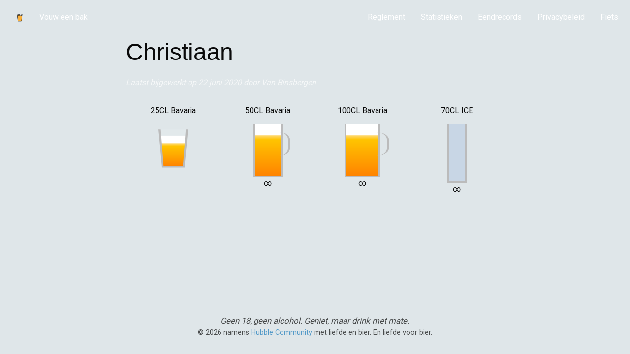

--- FILE ---
content_type: text/html; charset=UTF-8
request_url: https://vouweenbak.nl/tijd/christiaan/
body_size: 28311
content:

<!doctype html>

  <html class="no-js"  lang="nl-NL">

	<head>
		<meta charset="utf-8">
		
		<!-- Force IE to use the latest rendering engine available -->
		<meta http-equiv="X-UA-Compatible" content="IE=edge">

		<!-- Mobile Meta -->
		<meta name="viewport" content="width=device-width, initial-scale=1.0">
		<meta class="foundation-mq">
		
		<!-- If Site Icon isn't set in customizer -->
		
		<link rel="pingback" href="https://vouweenbak.nl/xmlrpc.php">
		<link href="https://fonts.googleapis.com/css2?family=Roboto:wght@100;300;400;500;700;900&display=swap" rel="stylesheet">
		<link href="https://fonts.googleapis.com/css2?family=Sriracha:wght@100;300;400;500;700;900&display=swap" rel="stylesheet">
		<title>Christiaan &#8211; Vouw een bak</title>
<meta name='robots' content='max-image-preview:large' />
<link rel="alternate" type="application/rss+xml" title="Vouw een bak &raquo; feed" href="https://vouweenbak.nl/feed/" />
<link rel="alternate" type="application/rss+xml" title="Vouw een bak &raquo; reacties feed" href="https://vouweenbak.nl/comments/feed/" />
<link rel="alternate" title="oEmbed (JSON)" type="application/json+oembed" href="https://vouweenbak.nl/wp-json/oembed/1.0/embed?url=https%3A%2F%2Fvouweenbak.nl%2Ftijd%2Fchristiaan%2F" />
<link rel="alternate" title="oEmbed (XML)" type="text/xml+oembed" href="https://vouweenbak.nl/wp-json/oembed/1.0/embed?url=https%3A%2F%2Fvouweenbak.nl%2Ftijd%2Fchristiaan%2F&#038;format=xml" />
<style id='wp-img-auto-sizes-contain-inline-css' type='text/css'>
img:is([sizes=auto i],[sizes^="auto," i]){contain-intrinsic-size:3000px 1500px}
/*# sourceURL=wp-img-auto-sizes-contain-inline-css */
</style>
<style id='wp-emoji-styles-inline-css' type='text/css'>

	img.wp-smiley, img.emoji {
		display: inline !important;
		border: none !important;
		box-shadow: none !important;
		height: 1em !important;
		width: 1em !important;
		margin: 0 0.07em !important;
		vertical-align: -0.1em !important;
		background: none !important;
		padding: 0 !important;
	}
/*# sourceURL=wp-emoji-styles-inline-css */
</style>
<style id='wp-block-library-inline-css' type='text/css'>
:root{--wp-block-synced-color:#7a00df;--wp-block-synced-color--rgb:122,0,223;--wp-bound-block-color:var(--wp-block-synced-color);--wp-editor-canvas-background:#ddd;--wp-admin-theme-color:#007cba;--wp-admin-theme-color--rgb:0,124,186;--wp-admin-theme-color-darker-10:#006ba1;--wp-admin-theme-color-darker-10--rgb:0,107,160.5;--wp-admin-theme-color-darker-20:#005a87;--wp-admin-theme-color-darker-20--rgb:0,90,135;--wp-admin-border-width-focus:2px}@media (min-resolution:192dpi){:root{--wp-admin-border-width-focus:1.5px}}.wp-element-button{cursor:pointer}:root .has-very-light-gray-background-color{background-color:#eee}:root .has-very-dark-gray-background-color{background-color:#313131}:root .has-very-light-gray-color{color:#eee}:root .has-very-dark-gray-color{color:#313131}:root .has-vivid-green-cyan-to-vivid-cyan-blue-gradient-background{background:linear-gradient(135deg,#00d084,#0693e3)}:root .has-purple-crush-gradient-background{background:linear-gradient(135deg,#34e2e4,#4721fb 50%,#ab1dfe)}:root .has-hazy-dawn-gradient-background{background:linear-gradient(135deg,#faaca8,#dad0ec)}:root .has-subdued-olive-gradient-background{background:linear-gradient(135deg,#fafae1,#67a671)}:root .has-atomic-cream-gradient-background{background:linear-gradient(135deg,#fdd79a,#004a59)}:root .has-nightshade-gradient-background{background:linear-gradient(135deg,#330968,#31cdcf)}:root .has-midnight-gradient-background{background:linear-gradient(135deg,#020381,#2874fc)}:root{--wp--preset--font-size--normal:16px;--wp--preset--font-size--huge:42px}.has-regular-font-size{font-size:1em}.has-larger-font-size{font-size:2.625em}.has-normal-font-size{font-size:var(--wp--preset--font-size--normal)}.has-huge-font-size{font-size:var(--wp--preset--font-size--huge)}.has-text-align-center{text-align:center}.has-text-align-left{text-align:left}.has-text-align-right{text-align:right}.has-fit-text{white-space:nowrap!important}#end-resizable-editor-section{display:none}.aligncenter{clear:both}.items-justified-left{justify-content:flex-start}.items-justified-center{justify-content:center}.items-justified-right{justify-content:flex-end}.items-justified-space-between{justify-content:space-between}.screen-reader-text{border:0;clip-path:inset(50%);height:1px;margin:-1px;overflow:hidden;padding:0;position:absolute;width:1px;word-wrap:normal!important}.screen-reader-text:focus{background-color:#ddd;clip-path:none;color:#444;display:block;font-size:1em;height:auto;left:5px;line-height:normal;padding:15px 23px 14px;text-decoration:none;top:5px;width:auto;z-index:100000}html :where(.has-border-color){border-style:solid}html :where([style*=border-top-color]){border-top-style:solid}html :where([style*=border-right-color]){border-right-style:solid}html :where([style*=border-bottom-color]){border-bottom-style:solid}html :where([style*=border-left-color]){border-left-style:solid}html :where([style*=border-width]){border-style:solid}html :where([style*=border-top-width]){border-top-style:solid}html :where([style*=border-right-width]){border-right-style:solid}html :where([style*=border-bottom-width]){border-bottom-style:solid}html :where([style*=border-left-width]){border-left-style:solid}html :where(img[class*=wp-image-]){height:auto;max-width:100%}:where(figure){margin:0 0 1em}html :where(.is-position-sticky){--wp-admin--admin-bar--position-offset:var(--wp-admin--admin-bar--height,0px)}@media screen and (max-width:600px){html :where(.is-position-sticky){--wp-admin--admin-bar--position-offset:0px}}

/*# sourceURL=wp-block-library-inline-css */
</style><style id='global-styles-inline-css' type='text/css'>
:root{--wp--preset--aspect-ratio--square: 1;--wp--preset--aspect-ratio--4-3: 4/3;--wp--preset--aspect-ratio--3-4: 3/4;--wp--preset--aspect-ratio--3-2: 3/2;--wp--preset--aspect-ratio--2-3: 2/3;--wp--preset--aspect-ratio--16-9: 16/9;--wp--preset--aspect-ratio--9-16: 9/16;--wp--preset--color--black: #000000;--wp--preset--color--cyan-bluish-gray: #abb8c3;--wp--preset--color--white: #ffffff;--wp--preset--color--pale-pink: #f78da7;--wp--preset--color--vivid-red: #cf2e2e;--wp--preset--color--luminous-vivid-orange: #ff6900;--wp--preset--color--luminous-vivid-amber: #fcb900;--wp--preset--color--light-green-cyan: #7bdcb5;--wp--preset--color--vivid-green-cyan: #00d084;--wp--preset--color--pale-cyan-blue: #8ed1fc;--wp--preset--color--vivid-cyan-blue: #0693e3;--wp--preset--color--vivid-purple: #9b51e0;--wp--preset--gradient--vivid-cyan-blue-to-vivid-purple: linear-gradient(135deg,rgb(6,147,227) 0%,rgb(155,81,224) 100%);--wp--preset--gradient--light-green-cyan-to-vivid-green-cyan: linear-gradient(135deg,rgb(122,220,180) 0%,rgb(0,208,130) 100%);--wp--preset--gradient--luminous-vivid-amber-to-luminous-vivid-orange: linear-gradient(135deg,rgb(252,185,0) 0%,rgb(255,105,0) 100%);--wp--preset--gradient--luminous-vivid-orange-to-vivid-red: linear-gradient(135deg,rgb(255,105,0) 0%,rgb(207,46,46) 100%);--wp--preset--gradient--very-light-gray-to-cyan-bluish-gray: linear-gradient(135deg,rgb(238,238,238) 0%,rgb(169,184,195) 100%);--wp--preset--gradient--cool-to-warm-spectrum: linear-gradient(135deg,rgb(74,234,220) 0%,rgb(151,120,209) 20%,rgb(207,42,186) 40%,rgb(238,44,130) 60%,rgb(251,105,98) 80%,rgb(254,248,76) 100%);--wp--preset--gradient--blush-light-purple: linear-gradient(135deg,rgb(255,206,236) 0%,rgb(152,150,240) 100%);--wp--preset--gradient--blush-bordeaux: linear-gradient(135deg,rgb(254,205,165) 0%,rgb(254,45,45) 50%,rgb(107,0,62) 100%);--wp--preset--gradient--luminous-dusk: linear-gradient(135deg,rgb(255,203,112) 0%,rgb(199,81,192) 50%,rgb(65,88,208) 100%);--wp--preset--gradient--pale-ocean: linear-gradient(135deg,rgb(255,245,203) 0%,rgb(182,227,212) 50%,rgb(51,167,181) 100%);--wp--preset--gradient--electric-grass: linear-gradient(135deg,rgb(202,248,128) 0%,rgb(113,206,126) 100%);--wp--preset--gradient--midnight: linear-gradient(135deg,rgb(2,3,129) 0%,rgb(40,116,252) 100%);--wp--preset--font-size--small: 13px;--wp--preset--font-size--medium: 20px;--wp--preset--font-size--large: 36px;--wp--preset--font-size--x-large: 42px;--wp--preset--spacing--20: 0.44rem;--wp--preset--spacing--30: 0.67rem;--wp--preset--spacing--40: 1rem;--wp--preset--spacing--50: 1.5rem;--wp--preset--spacing--60: 2.25rem;--wp--preset--spacing--70: 3.38rem;--wp--preset--spacing--80: 5.06rem;--wp--preset--shadow--natural: 6px 6px 9px rgba(0, 0, 0, 0.2);--wp--preset--shadow--deep: 12px 12px 50px rgba(0, 0, 0, 0.4);--wp--preset--shadow--sharp: 6px 6px 0px rgba(0, 0, 0, 0.2);--wp--preset--shadow--outlined: 6px 6px 0px -3px rgb(255, 255, 255), 6px 6px rgb(0, 0, 0);--wp--preset--shadow--crisp: 6px 6px 0px rgb(0, 0, 0);}:where(.is-layout-flex){gap: 0.5em;}:where(.is-layout-grid){gap: 0.5em;}body .is-layout-flex{display: flex;}.is-layout-flex{flex-wrap: wrap;align-items: center;}.is-layout-flex > :is(*, div){margin: 0;}body .is-layout-grid{display: grid;}.is-layout-grid > :is(*, div){margin: 0;}:where(.wp-block-columns.is-layout-flex){gap: 2em;}:where(.wp-block-columns.is-layout-grid){gap: 2em;}:where(.wp-block-post-template.is-layout-flex){gap: 1.25em;}:where(.wp-block-post-template.is-layout-grid){gap: 1.25em;}.has-black-color{color: var(--wp--preset--color--black) !important;}.has-cyan-bluish-gray-color{color: var(--wp--preset--color--cyan-bluish-gray) !important;}.has-white-color{color: var(--wp--preset--color--white) !important;}.has-pale-pink-color{color: var(--wp--preset--color--pale-pink) !important;}.has-vivid-red-color{color: var(--wp--preset--color--vivid-red) !important;}.has-luminous-vivid-orange-color{color: var(--wp--preset--color--luminous-vivid-orange) !important;}.has-luminous-vivid-amber-color{color: var(--wp--preset--color--luminous-vivid-amber) !important;}.has-light-green-cyan-color{color: var(--wp--preset--color--light-green-cyan) !important;}.has-vivid-green-cyan-color{color: var(--wp--preset--color--vivid-green-cyan) !important;}.has-pale-cyan-blue-color{color: var(--wp--preset--color--pale-cyan-blue) !important;}.has-vivid-cyan-blue-color{color: var(--wp--preset--color--vivid-cyan-blue) !important;}.has-vivid-purple-color{color: var(--wp--preset--color--vivid-purple) !important;}.has-black-background-color{background-color: var(--wp--preset--color--black) !important;}.has-cyan-bluish-gray-background-color{background-color: var(--wp--preset--color--cyan-bluish-gray) !important;}.has-white-background-color{background-color: var(--wp--preset--color--white) !important;}.has-pale-pink-background-color{background-color: var(--wp--preset--color--pale-pink) !important;}.has-vivid-red-background-color{background-color: var(--wp--preset--color--vivid-red) !important;}.has-luminous-vivid-orange-background-color{background-color: var(--wp--preset--color--luminous-vivid-orange) !important;}.has-luminous-vivid-amber-background-color{background-color: var(--wp--preset--color--luminous-vivid-amber) !important;}.has-light-green-cyan-background-color{background-color: var(--wp--preset--color--light-green-cyan) !important;}.has-vivid-green-cyan-background-color{background-color: var(--wp--preset--color--vivid-green-cyan) !important;}.has-pale-cyan-blue-background-color{background-color: var(--wp--preset--color--pale-cyan-blue) !important;}.has-vivid-cyan-blue-background-color{background-color: var(--wp--preset--color--vivid-cyan-blue) !important;}.has-vivid-purple-background-color{background-color: var(--wp--preset--color--vivid-purple) !important;}.has-black-border-color{border-color: var(--wp--preset--color--black) !important;}.has-cyan-bluish-gray-border-color{border-color: var(--wp--preset--color--cyan-bluish-gray) !important;}.has-white-border-color{border-color: var(--wp--preset--color--white) !important;}.has-pale-pink-border-color{border-color: var(--wp--preset--color--pale-pink) !important;}.has-vivid-red-border-color{border-color: var(--wp--preset--color--vivid-red) !important;}.has-luminous-vivid-orange-border-color{border-color: var(--wp--preset--color--luminous-vivid-orange) !important;}.has-luminous-vivid-amber-border-color{border-color: var(--wp--preset--color--luminous-vivid-amber) !important;}.has-light-green-cyan-border-color{border-color: var(--wp--preset--color--light-green-cyan) !important;}.has-vivid-green-cyan-border-color{border-color: var(--wp--preset--color--vivid-green-cyan) !important;}.has-pale-cyan-blue-border-color{border-color: var(--wp--preset--color--pale-cyan-blue) !important;}.has-vivid-cyan-blue-border-color{border-color: var(--wp--preset--color--vivid-cyan-blue) !important;}.has-vivid-purple-border-color{border-color: var(--wp--preset--color--vivid-purple) !important;}.has-vivid-cyan-blue-to-vivid-purple-gradient-background{background: var(--wp--preset--gradient--vivid-cyan-blue-to-vivid-purple) !important;}.has-light-green-cyan-to-vivid-green-cyan-gradient-background{background: var(--wp--preset--gradient--light-green-cyan-to-vivid-green-cyan) !important;}.has-luminous-vivid-amber-to-luminous-vivid-orange-gradient-background{background: var(--wp--preset--gradient--luminous-vivid-amber-to-luminous-vivid-orange) !important;}.has-luminous-vivid-orange-to-vivid-red-gradient-background{background: var(--wp--preset--gradient--luminous-vivid-orange-to-vivid-red) !important;}.has-very-light-gray-to-cyan-bluish-gray-gradient-background{background: var(--wp--preset--gradient--very-light-gray-to-cyan-bluish-gray) !important;}.has-cool-to-warm-spectrum-gradient-background{background: var(--wp--preset--gradient--cool-to-warm-spectrum) !important;}.has-blush-light-purple-gradient-background{background: var(--wp--preset--gradient--blush-light-purple) !important;}.has-blush-bordeaux-gradient-background{background: var(--wp--preset--gradient--blush-bordeaux) !important;}.has-luminous-dusk-gradient-background{background: var(--wp--preset--gradient--luminous-dusk) !important;}.has-pale-ocean-gradient-background{background: var(--wp--preset--gradient--pale-ocean) !important;}.has-electric-grass-gradient-background{background: var(--wp--preset--gradient--electric-grass) !important;}.has-midnight-gradient-background{background: var(--wp--preset--gradient--midnight) !important;}.has-small-font-size{font-size: var(--wp--preset--font-size--small) !important;}.has-medium-font-size{font-size: var(--wp--preset--font-size--medium) !important;}.has-large-font-size{font-size: var(--wp--preset--font-size--large) !important;}.has-x-large-font-size{font-size: var(--wp--preset--font-size--x-large) !important;}
/*# sourceURL=global-styles-inline-css */
</style>

<style id='classic-theme-styles-inline-css' type='text/css'>
/*! This file is auto-generated */
.wp-block-button__link{color:#fff;background-color:#32373c;border-radius:9999px;box-shadow:none;text-decoration:none;padding:calc(.667em + 2px) calc(1.333em + 2px);font-size:1.125em}.wp-block-file__button{background:#32373c;color:#fff;text-decoration:none}
/*# sourceURL=/wp-includes/css/classic-themes.min.css */
</style>
<link rel='stylesheet' id='foundation-css-css' href='https://vouweenbak.nl/wp-content/themes/JointsWP-CSS-master/foundation-sites/dist/css/foundation.min.css?ver=6.4.1' type='text/css' media='all' />
<link rel='stylesheet' id='site-css-css' href='https://vouweenbak.nl/wp-content/themes/JointsWP-CSS-master/assets/styles/style.css?ver=1683666001' type='text/css' media='all' />
<script type="text/javascript" src="https://vouweenbak.nl/wp-includes/js/jquery/jquery.min.js?ver=3.7.1" id="jquery-core-js"></script>
<script type="text/javascript" src="https://vouweenbak.nl/wp-includes/js/jquery/jquery-migrate.min.js?ver=3.4.1" id="jquery-migrate-js"></script>
<link rel="https://api.w.org/" href="https://vouweenbak.nl/wp-json/" /><link rel="alternate" title="JSON" type="application/json" href="https://vouweenbak.nl/wp-json/wp/v2/bakvouwtijd/207" /><link rel="canonical" href="https://vouweenbak.nl/tijd/christiaan/" />
<link rel='shortlink' href='https://vouweenbak.nl/?p=207' />
<link rel="icon" href="https://vouweenbak.nl/wp-content/uploads/2020/06/cropped-vouwbak1-32x32.png" sizes="32x32" />
<link rel="icon" href="https://vouweenbak.nl/wp-content/uploads/2020/06/cropped-vouwbak1-192x192.png" sizes="192x192" />
<link rel="apple-touch-icon" href="https://vouweenbak.nl/wp-content/uploads/2020/06/cropped-vouwbak1-180x180.png" />
<meta name="msapplication-TileImage" content="https://vouweenbak.nl/wp-content/uploads/2020/06/cropped-vouwbak1-270x270.png" />

	</head>
		
	<body class="wp-singular bakvouwtijd-template-default single single-bakvouwtijd postid-207 wp-custom-logo wp-theme-JointsWP-CSS-master">

		<div class="off-canvas-wrapper">
			
			<!-- Load off-canvas container. Feel free to remove if not using. -->			
			
<div class="off-canvas position-right" id="off-canvas" data-off-canvas>
	<ul id="offcanvas-nav" class="vertical menu accordion-menu" data-accordion-menu><li id="menu-item-79" class="menu-item menu-item-type-post_type menu-item-object-page menu-item-79"><a href="https://vouweenbak.nl/regels/">Reglement</a></li>
<li id="menu-item-372" class="menu-item menu-item-type-post_type menu-item-object-page menu-item-372"><a href="https://vouweenbak.nl/stats/">Statistieken</a></li>
<li id="menu-item-422" class="menu-item menu-item-type-post_type menu-item-object-page menu-item-422"><a href="https://vouweenbak.nl/eendjes/">Eendrecords</a></li>
<li id="menu-item-63" class="menu-item menu-item-type-post_type menu-item-object-page menu-item-privacy-policy menu-item-63"><a rel="privacy-policy" href="https://vouweenbak.nl/privacybeleid/">Privacybeleid</a></li>
<li id="menu-item-502" class="menu-item menu-item-type-post_type menu-item-object-page menu-item-502"><a href="https://vouweenbakfiets.nl/">Fiets</a></li>
</ul>
	
</div>
			
			<div class="off-canvas-content" data-off-canvas-content>
				
				<header class="header" role="banner">
							
					 <!-- This navs will be applied to the topbar, above all content 
						  To see additional nav styles, visit the /parts directory -->
					 
<div class="top-bar" id="top-bar-menu">
	<div class="top-bar-left float-left">
		<ul class="menu menu-logo">
			<a href="https://vouweenbak.nl/" class="custom-logo-link" rel="home"><img width="1024" height="1024" src="https://vouweenbak.nl/wp-content/uploads/2020/06/vouwbak1.png" class="custom-logo" alt="Vouw een bak" decoding="async" fetchpriority="high" srcset="https://vouweenbak.nl/wp-content/uploads/2020/06/vouwbak1.png 1024w, https://vouweenbak.nl/wp-content/uploads/2020/06/vouwbak1-300x300.png 300w, https://vouweenbak.nl/wp-content/uploads/2020/06/vouwbak1-150x150.png 150w, https://vouweenbak.nl/wp-content/uploads/2020/06/vouwbak1-768x768.png 768w, https://vouweenbak.nl/wp-content/uploads/2020/06/vouwbak1-125x125.png 125w" sizes="(max-width: 1024px) 100vw, 1024px" /></a><a href="https://vouweenbak.nl">Vouw een bak</a></li>
		</ul>
	</div>
	<div class="top-bar-right show-for-medium">
		<ul id="main-nav" class="medium-horizontal menu" data-responsive-menu="accordion medium-dropdown"><li class="menu-item menu-item-type-post_type menu-item-object-page menu-item-79"><a href="https://vouweenbak.nl/regels/">Reglement</a></li>
<li class="menu-item menu-item-type-post_type menu-item-object-page menu-item-372"><a href="https://vouweenbak.nl/stats/">Statistieken</a></li>
<li class="menu-item menu-item-type-post_type menu-item-object-page menu-item-422"><a href="https://vouweenbak.nl/eendjes/">Eendrecords</a></li>
<li class="menu-item menu-item-type-post_type menu-item-object-page menu-item-privacy-policy menu-item-63"><a rel="privacy-policy" href="https://vouweenbak.nl/privacybeleid/">Privacybeleid</a></li>
<li class="menu-item menu-item-type-post_type menu-item-object-page menu-item-502"><a href="https://vouweenbakfiets.nl/">Fiets</a></li>
</ul>	
	</div>
	<div class="top-bar-right float-right show-for-small-only">
		<ul class="menu">
			<li><button class="menu-icon" type="button" data-toggle="off-canvas"></button></li> 
			<!-- <li><a data-toggle="off-canvas">Menu</a></li>-->
		</ul>
	</div>
</div>	 	
				</header> <!-- end .header -->			
<div class="content">

	<div class="inner-content grid-x grid-margin-x grid-padding-x">

		<main class="main small-12 medium-12 large-12 cell" role="main">
		
		    		
				<article id="post-207" class="post-207 bakvouwtijd type-bakvouwtijd status-publish hentry" role="article" itemscope itemtype="http://schema.org/BlogPosting">
					<div class="wp-block-cover has-background-dim alignfull alletijden">
						<div class="wp-block-cover__inner-container">					
							<header class="article-header">	
								<h1 class="entry-title single-title" itemprop="headline">Christiaan</h1>
								<p class="byline">
									Laatst bijgewerkt op 22 juni 2020 door <a href="https://vouweenbak.nl/regels" title="Berichten van Van Binsbergen" rel="author">Van Binsbergen</a>								</p>
						    </header> <!-- end article header -->
						    <div class="biercontainer">
						    	<div id="bav25cl">
						    		<p>25CL Bavaria</p>
						    		<div class="glas">
						    			<div class="inhoud bierkleur vaasje">

						    			</div>
						    		</div>
						    								    			<span id="tijd25cl" class="hiddendiv">9.999</span>
						    								    	</div>
						    	<div id="bav50cl">
						    		<p>50CL Bavaria</p>
						    		<div class="glas">
						    			<div class="inhoud bierkleur pul">

						    			</div>
						    			<div class="hendel"></div>
						    		</div>

						    		<span>&#8734;</span> 						    	</div>
						    	<div id="bav100cl">
						    		<p>100CL Bavaria</p>
						    		<div class="glas">
						    			<div class="inhoud bierkleur literunit">

						    			</div>
						    			<div class="hendel"></div>
						    		</div>
						    		<span>&#8734;</span> 						    	</div>
						    	<div id="ice70cl">
						    		<p>70CL ICE</p>
						    		<div class="glas">
						    			<div class="inhoud icekleur fles">

						    			</div>
						    		</div>
						    		<span>&#8734;</span> 						    	</div>
						    </div>
						    <script type="text/javascript">
						    								    	jQuery('.vaasje').animate({height:0,bottom:0},9.999 * 1000, function() {
									    // Animation complete.
									    jQuery('#tijd25cl').fadeIn()
									  });
						    	

						    	
									

															    	
						    </script>

						</div>
					</div>				
				    <section class="entry-content" itemprop="text">
																	</section> <!-- end article section -->
										
					<footer class="article-footer">
												<p class="tags"></p>	
					</footer> <!-- end article footer -->
										
					
<div id="comments" class="comments-area">

	
	
	
	
</div><!-- #comments -->	


								</article> <!-- end article -->

		    
		</main> <!-- end #main -->

		
	</div> <!-- end #inner-content -->

</div> <!-- end #content -->

					
				<footer class="footer" role="contentinfo">
					
					<div class="inner-footer grid-x grid-margin-x grid-padding-x">
						
						<div class="small-12 medium-12 large-12 cell">
							<nav role="navigation" class="footersidebar">
	    							    						
<div id="sidebar1" class="sidebar small-12 medium-4 large-4 cell" role="complementary">

	
		<div id="text-3" class="widget widget_text">			<div class="textwidget"></div>
		</div><div id="custom_html-2" class="widget_text widget widget_custom_html"><div class="textwidget custom-html-widget"><center>
<em>Geen 18, geen alcohol. </em><em>Geniet, maar drink met mate.</em>
</center></div></div><div id="text-4" class="widget widget_text">			<div class="textwidget"></div>
		</div>
	
</div>	    					</nav>
	    				</div>
						
						<div class="small-12 medium-12 large-12 cell">
							<p class="source-org copyright">&copy; 2026 namens <a href="https://hubble.cafe/associations/">Hubble Community</a> met liefde en bier. En liefde voor bier.</p>
						</div>
					
					</div> <!-- end #inner-footer -->
				
				</footer> <!-- end .footer -->
			
			</div>  <!-- end .off-canvas-content -->
					
		</div> <!-- end .off-canvas-wrapper -->
		
		<script type="speculationrules">
{"prefetch":[{"source":"document","where":{"and":[{"href_matches":"/*"},{"not":{"href_matches":["/wp-*.php","/wp-admin/*","/wp-content/uploads/*","/wp-content/*","/wp-content/plugins/*","/wp-content/themes/JointsWP-CSS-master/*","/*\\?(.+)"]}},{"not":{"selector_matches":"a[rel~=\"nofollow\"]"}},{"not":{"selector_matches":".no-prefetch, .no-prefetch a"}}]},"eagerness":"conservative"}]}
</script>
<script type="text/javascript" src="https://vouweenbak.nl/wp-content/themes/JointsWP-CSS-master/foundation-sites/dist/js/foundation.min.js?ver=6.4.1" id="foundation-js-js"></script>
<script type="text/javascript" src="https://vouweenbak.nl/wp-content/themes/JointsWP-CSS-master/assets/scripts/scripts.js?ver=1683666001" id="site-js-js"></script>
<script id="wp-emoji-settings" type="application/json">
{"baseUrl":"https://s.w.org/images/core/emoji/17.0.2/72x72/","ext":".png","svgUrl":"https://s.w.org/images/core/emoji/17.0.2/svg/","svgExt":".svg","source":{"concatemoji":"https://vouweenbak.nl/wp-includes/js/wp-emoji-release.min.js?ver=6.9"}}
</script>
<script type="module">
/* <![CDATA[ */
/*! This file is auto-generated */
const a=JSON.parse(document.getElementById("wp-emoji-settings").textContent),o=(window._wpemojiSettings=a,"wpEmojiSettingsSupports"),s=["flag","emoji"];function i(e){try{var t={supportTests:e,timestamp:(new Date).valueOf()};sessionStorage.setItem(o,JSON.stringify(t))}catch(e){}}function c(e,t,n){e.clearRect(0,0,e.canvas.width,e.canvas.height),e.fillText(t,0,0);t=new Uint32Array(e.getImageData(0,0,e.canvas.width,e.canvas.height).data);e.clearRect(0,0,e.canvas.width,e.canvas.height),e.fillText(n,0,0);const a=new Uint32Array(e.getImageData(0,0,e.canvas.width,e.canvas.height).data);return t.every((e,t)=>e===a[t])}function p(e,t){e.clearRect(0,0,e.canvas.width,e.canvas.height),e.fillText(t,0,0);var n=e.getImageData(16,16,1,1);for(let e=0;e<n.data.length;e++)if(0!==n.data[e])return!1;return!0}function u(e,t,n,a){switch(t){case"flag":return n(e,"\ud83c\udff3\ufe0f\u200d\u26a7\ufe0f","\ud83c\udff3\ufe0f\u200b\u26a7\ufe0f")?!1:!n(e,"\ud83c\udde8\ud83c\uddf6","\ud83c\udde8\u200b\ud83c\uddf6")&&!n(e,"\ud83c\udff4\udb40\udc67\udb40\udc62\udb40\udc65\udb40\udc6e\udb40\udc67\udb40\udc7f","\ud83c\udff4\u200b\udb40\udc67\u200b\udb40\udc62\u200b\udb40\udc65\u200b\udb40\udc6e\u200b\udb40\udc67\u200b\udb40\udc7f");case"emoji":return!a(e,"\ud83e\u1fac8")}return!1}function f(e,t,n,a){let r;const o=(r="undefined"!=typeof WorkerGlobalScope&&self instanceof WorkerGlobalScope?new OffscreenCanvas(300,150):document.createElement("canvas")).getContext("2d",{willReadFrequently:!0}),s=(o.textBaseline="top",o.font="600 32px Arial",{});return e.forEach(e=>{s[e]=t(o,e,n,a)}),s}function r(e){var t=document.createElement("script");t.src=e,t.defer=!0,document.head.appendChild(t)}a.supports={everything:!0,everythingExceptFlag:!0},new Promise(t=>{let n=function(){try{var e=JSON.parse(sessionStorage.getItem(o));if("object"==typeof e&&"number"==typeof e.timestamp&&(new Date).valueOf()<e.timestamp+604800&&"object"==typeof e.supportTests)return e.supportTests}catch(e){}return null}();if(!n){if("undefined"!=typeof Worker&&"undefined"!=typeof OffscreenCanvas&&"undefined"!=typeof URL&&URL.createObjectURL&&"undefined"!=typeof Blob)try{var e="postMessage("+f.toString()+"("+[JSON.stringify(s),u.toString(),c.toString(),p.toString()].join(",")+"));",a=new Blob([e],{type:"text/javascript"});const r=new Worker(URL.createObjectURL(a),{name:"wpTestEmojiSupports"});return void(r.onmessage=e=>{i(n=e.data),r.terminate(),t(n)})}catch(e){}i(n=f(s,u,c,p))}t(n)}).then(e=>{for(const n in e)a.supports[n]=e[n],a.supports.everything=a.supports.everything&&a.supports[n],"flag"!==n&&(a.supports.everythingExceptFlag=a.supports.everythingExceptFlag&&a.supports[n]);var t;a.supports.everythingExceptFlag=a.supports.everythingExceptFlag&&!a.supports.flag,a.supports.everything||((t=a.source||{}).concatemoji?r(t.concatemoji):t.wpemoji&&t.twemoji&&(r(t.twemoji),r(t.wpemoji)))});
//# sourceURL=https://vouweenbak.nl/wp-includes/js/wp-emoji-loader.min.js
/* ]]> */
</script>
	</body>
	
</html> <!-- end page -->

--- FILE ---
content_type: text/css
request_url: https://vouweenbak.nl/wp-content/themes/JointsWP-CSS-master/assets/styles/style.css?ver=1683666001
body_size: 15771
content:
/************************************************

Stylesheet: Global Stylesheet

*************************************************/
/*********************
NAVIGATION & HEADER
*********************/
.menu .active>a {
    background: transparent;
    color: #fff;
   /* border-bottom: 2px solid #00b894;*/
  }
.menu .button, .menu a {
    color: #fff;
  }
.header{
  z-index: 1000;
  position: fixed;
  width: 100%;
  color: #fff;
}
.top-bar, .top-bar ul { background: transparent; }
.menu-logo { padding: 0.5em 0em 0.5em 0.5em; }

.wp-block-cover ol{
  color: #111;
}

.custom-logo-link, .custom-logo-link img {height: 1em;width: inherit;}
.content{  }

#tijdlijst{
  background-color: #1e272e; 
  margin-left: -.9375rem;
  margin-right: -.9375rem;
  width: initial; 
  height: inherit;
  min-height: inherit;
  padding-top: 2em;
  padding-bottom: 2em;
}
@media print, screen and (max-width: 40em) {
#tijdlijst > div{
width: calc(100% - 2em)
}

}/*
.tijdtabel {
display: grid;
grid-template-columns: auto auto;

}*/
.white a{
  color: #fff;
}
.tijdtabel a{
display: grid;
grid-template-columns: auto 10em;

}
.tijdtabel h2, .tijdtabel h4{
margin-left: 0;
margin-right: 0;
}
.tijdinzicht, .tijdinzicht h2, .tijdinzicht h4, .tijdinzicht a  {
margin-left: 0;
margin-right: 0;
color: #2f3542;
font-family: 'Sriracha', sans-serif;
}

.hiddendiv{
  display: none;
}

.statsgrid{
  display: grid;
  grid-template-columns: 50% 50%;
  grid-gap: 2em;

}


@media print, screen and (max-width: 40em) {
.statsgrid{
grid-template-columns: 100%;
  }
}

/*********************
POSTS & CONTENT STYLES
*********************/

html {
  scroll-behavior: smooth;
}
body {
  font-family: 'Roboto', sans-serif !important;
  background-color: #dfe6e9;
}

.page-title .vcard {
  border: 0px;
  padding: 0px; }

.byline {
  color: #999; }

main img {
  max-width: 100%;
  height: auto; }


.page-title { color: #bbb; }
main p, main h1, main h2,main h3,main h4, main blockquote, main ol, .archiveloop, #home-search-container, .biercontainer, #comments, #single-stats {
  padding-top: 0.5em;
  margin-right: auto;
  margin-left: auto;
  max-width: 48rem;
}
.grid_2{
  display: grid;
  grid-template-columns: 50% 50%;
}
/*
 * Archive loop
 */
.archiveloop article{
	padding: 0.6em;
  background-color:#a4b0be;
  margin-bottom: 1em;
  background-repeat: no-repeat;
  background-position: -100vw -120px, 0 0;
  background-image: -webkit-linear-gradient(
    top left,
    rgba(255, 255, 255, 0.2) 0%,
    rgba(255, 255, 255, 0.2) 37%,
    rgba(255, 255, 255, 0.8) 45%,
    rgba(255, 255, 255, 0.0) 50%
  );
  background-image: -moz-linear-gradient(
    0 0,
    rgba(255, 255, 255, 0.2) 0%,
    rgba(255, 255, 255, 0.2) 37%,
    rgba(255, 255, 255, 0.8) 45%,
    rgba(255, 255, 255, 0.0) 50%
  );    
  background-image: -o-linear-gradient(
    0 0,
    rgba(255, 255, 255, 0.2) 0%,
    rgba(255, 255, 255, 0.2) 37%,
    rgba(255, 255, 255, 0.8) 45%,
    rgba(255, 255, 255, 0.0) 50%
  );
  background-image: linear-gradient(
    0 0,
    rgba(255, 255, 255, 0.2) 0%,
    rgba(255, 255, 255, 0.2) 37%,
    rgba(255, 255, 255, 0.8) 45%,
    rgba(255, 255, 255, 0.0) 50%
  );
  
  -moz-background-size: 250% 250%, 100% 100%;
       background-size: 250% 250%, 100% 100%;
  
  -webkit-transition: background-position 0s ease;
     -moz-transition: background-position 0s ease;       
       -o-transition: background-position 0s ease;
          transition: background-position 0s ease;
}
.archiveloop article:hover {
  transform: scale(1.05); 
  background-position: 0 0, 0 0;
  -webkit-transition-duration: 1s;
     -moz-transition-duration: 1s;
          transition-duration: 1s;
}

main h1, main h2, main h3{
  max-width: 48rem;
  margin-left: auto;
  margin-right: auto;
}


/* 
 * Entry content 
 */

.entry-content .alignleft, .entry-content img.alignleft {
  margin-right: 1.5em;
  display: inline;
  float: left; }

.entry-content .alignright, .entry-content img.alignright {
  margin-left: 1.5em;
  display: inline;
  float: right; }

.entry-content .aligncenter, .entry-content img.aligncenter {
  margin-right: auto;
  margin-left: auto;
  display: block;
  clear: both; }

.alignfull { 
  width:inherit;
  margin-left: -.625rem; 
  margin-right: -.625rem;

}
@media print, screen and (min-width: 40em) {
    .alignfull { 
      margin-left: -.9375rem; 
      margin-right: -.9375rem;
    }

}

.entry-content video, .entry-content object {
  max-width: 100%;
  height: auto; }

.entry-content pre {
  background: #eee;
  border: 1px solid #cecece;
  padding: 10px; }

.wp-caption {
  max-width: 100%;
  background: #eee;
  padding: 5px; }
  .wp-caption img {
    max-width: 100%;
    margin-bottom: 0;
    width: 100%; }
  .wp-caption p.wp-caption-text {
    font-size: 0.85em;
    margin: 4px 0 7px;
    text-align: center; }

.post-password-form input[type="submit"] {
  display: inline-block;
  vertical-align: middle;
  margin: 0 0 1rem 0;
  font-family: inherit;
  padding: 0.85em 1em;
  -webkit-appearance: none;
  border: 1px solid transparent;
  border-radius: 0;
  transition: background-color 0.25s ease-out, color 0.25s ease-out;
  font-size: 0.9rem;
  line-height: 1;
  text-align: center;
  cursor: pointer;
  background-color: #1779ba;
  color: #fefefe; }
  [data-whatinput='mouse'] .post-password-form input[type="submit"] {
    outline: 0; }
  .post-password-form input[type="submit"]:hover, .post-password-form input[type="submit"]:focus {
    background-color: #14679e;
    color: #fefefe; }

.fullheigth{
  height: calc(100% - 123px);
}

.languages > li a{color: #eee;width: 200px;display: block;}
.languages > li {
    width: 200px;
    background-color: rgba(0, 0, 0, 0);
    line-height: 25px;
    font-size: 14px;
    padding: 0 10px;
    cursor: pointer;
    display: inline-block;
}

.languages > li:hover {
    background-color: rgba(0, 0, 0, 0.3);
}

/*********************
Single bakvouwtijd 
*********************/

.biercontainer{
  display: grid;
  grid-template-columns: 25% 25% 25% 25%;
  text-align: center;
}
.biercontainer > div{
  min-height: 12em;
}

@media print, screen and (max-width: 40em) {
.biercontainer{
  grid-template-columns: 50% 50%;
}

}
.glas{
  position: relative;
  display: block;
  border-left:0.25em solid #bbb;
  border-bottom: 0.25em solid #bbb;
  border-right: 0.25em solid #bbb;
  /*border-color: rgba(187,187,187, 0.9);*/
  margin-right: auto;
  margin-left: auto;
  background-color: rgba(255, 255, 255, 0.1);
}
.hendel{
  height: 3em;
  margin-right: -1.2em;
  transform: translate(0, 1em);
  border-right:0.25em solid #bbb;
  border-radius: 30%;
}

.inhoud{
  position: absolute;
  bottom: 0;
}
.bierkleur{
background: rgb(255,132,0);
background: linear-gradient(0deg, rgba(255,132,0,1) 0%, rgba(255,196,0,1) 70%, rgba(255,217,110,1) 78%, rgba(255,255,255,1) 80%); 
}
.icekleur{
  background-color: #c8d6e5;
}
#bav25cl .glas{
  margin-top: 2em;
  height: 4.75em;
  width: 3.25em;
  transform: perspective(10px) rotateX(-2deg);
  } 
#bav25cl .inhoud {
  height: 4.5em;
  width: 2.75em;
}
#bav50cl .glas{
  height: 6.75em;
  width: 3.75em;
  } 
#bav50cl .inhoud {
  height: 6.5em;
  width: 3.25em;
}

#bav100cl .glas{
  height: 6.75em;
  width: 4.5em;
  } 
#bav100cl .inhoud {
  height: 6.5em;
  width: 4em;
}
#bav100cl .hendel{
  margin-right: -1.4em;}

#ice70cl .glas{
  height: 7.5em;
  width: 2.5em;
  } 
#ice70cl .inhoud {
  height: 7.25em;
  width: 2em;
}

.single-bakvouwtijd .article-header{
  padding-top: 3em;
}
.single-bakvouwtijd .alletijden{
  min-height: 80vh;
}
.single-bakvouwtijd .byline{
  font-style: italic;
  opacity: 0.7;
}
.single-bakvouwtijd .byline, .single-bakvouwtijd .byline > a{
color: #fff;
}

/*********************
IMAGE GALLERY STYLES
*********************/
.gallery {
  max-width: 100%;
  margin-left: auto;
  margin-right: auto;
  margin-right: -15px;
  margin-left: -15px; }

.gallery::before, .gallery::after {
  content: ' ';
  display: table; }

.gallery::after {
  clear: both; }

.gallery.gallery-columns-1 > dl {
  width: 100%;
  float: left;
  padding-right: 0.625rem;
  padding-left: 0.625rem; }
  @media print, screen and (min-width: 40em) {
    .gallery.gallery-columns-1 > dl {
      padding-right: 0.9375rem;
      padding-left: 0.9375rem; } }
  .gallery.gallery-columns-1 > dl:last-child:not(:first-child) {
    float: right; }

.gallery.gallery-columns-2 > dl {
  width: 50%;
  float: left;
  padding-right: 0.625rem;
  padding-left: 0.625rem; }
  @media print, screen and (min-width: 40em) {
    .gallery.gallery-columns-2 > dl {
      padding-right: 0.9375rem;
      padding-left: 0.9375rem; } }
  .gallery.gallery-columns-2 > dl:last-child:not(:first-child) {
    float: right; }

.gallery.gallery-columns-3 > dl {
  width: 33.33333%;
  float: left;
  padding-right: 0.625rem;
  padding-left: 0.625rem; }
  @media print, screen and (min-width: 40em) {
    .gallery.gallery-columns-3 > dl {
      padding-right: 0.9375rem;
      padding-left: 0.9375rem; } }
  .gallery.gallery-columns-3 > dl:last-child:not(:first-child) {
    float: right; }

.gallery.gallery-columns-4 > dl {
  width: 25%;
  float: left;
  padding-right: 0.625rem;
  padding-left: 0.625rem; }
  @media print, screen and (min-width: 40em) {
    .gallery.gallery-columns-4 > dl {
      padding-right: 0.9375rem;
      padding-left: 0.9375rem; } }
  .gallery.gallery-columns-4 > dl:last-child:not(:first-child) {
    float: right; }

.gallery.gallery-columns-5 > dl {
  width: 20%;
  float: left;
  padding-right: 0.625rem;
  padding-left: 0.625rem; }
  @media print, screen and (min-width: 40em) {
    .gallery.gallery-columns-5 > dl {
      padding-right: 0.9375rem;
      padding-left: 0.9375rem; } }
  .gallery.gallery-columns-5 > dl:last-child:not(:first-child) {
    float: right; }

.gallery.gallery-columns-6 > dl {
  width: 16.66667%;
  float: left;
  padding-right: 0.625rem;
  padding-left: 0.625rem; }
  @media print, screen and (min-width: 40em) {
    .gallery.gallery-columns-6 > dl {
      padding-right: 0.9375rem;
      padding-left: 0.9375rem; } }
  .gallery.gallery-columns-6 > dl:last-child:not(:first-child) {
    float: right; }

.gallery.gallery-columns-7 > dl {
  width: 14.28571%;
  float: left;
  padding-right: 0.625rem;
  padding-left: 0.625rem; }
  @media print, screen and (min-width: 40em) {
    .gallery.gallery-columns-7 > dl {
      padding-right: 0.9375rem;
      padding-left: 0.9375rem; } }
  .gallery.gallery-columns-7 > dl:last-child:not(:first-child) {
    float: right; }

.gallery.gallery-columns-8 > dl {
  width: 12.5%;
  float: left;
  padding-right: 0.625rem;
  padding-left: 0.625rem; }
  @media print, screen and (min-width: 40em) {
    .gallery.gallery-columns-8 > dl {
      padding-right: 0.9375rem;
      padding-left: 0.9375rem; } }
  .gallery.gallery-columns-8 > dl:last-child:not(:first-child) {
    float: right; }

.gallery dl {
  width: 100%;
  float: left;
  padding-left: 0.9375rem;
  padding-right: 0.9375rem; }

.gallery dl:last-child:not(:first-child) {
  float: right; }

/*********************
PAGE NAVI STYLES
*********************/
.page-navigation {
  margin-top: 1rem; }

.off-canvas{
	color: #dfe6e9;
	background-color: #2d3436;
}
.top-bar-left{
	max-width: calc(100% - 2em) !important;
}
.show-for-small-only{
	float: right;
	max-width: 2em !important;
}
/*********************
COMMENT STYLES
*********************/
#comments .commentlist {
  margin-left: 0px; }

#respond ul {
  margin-left: 0px; }

.commentlist li {
  position: relative;
  clear: both;
  overflow: hidden;
  list-style-type: none; }
  .commentlist li:last-child {
    margin-bottom: 0; }
  .commentlist li ul.children {
    margin: 0; }

.commentlist li[class*=depth-] {
  margin-top: 1.1em; }

.commentlist li.depth-1 {
  margin-left: 0;
  margin-top: 0; }

.commentlist li:not(.depth-1) {
  margin-left: 10px;
  margin-top: 0;
  padding-bottom: 0; }

.commentlist .vcard {
  margin-left: 50px; }
  .commentlist .vcard cite.fn {
    font-weight: 700;
    font-style: normal; }
  .commentlist .vcard time {
    float: right; }
    .commentlist .vcard time a {
      color: #999;
      text-decoration: none; }
      .commentlist .vcard time a:hover {
        text-decoration: underline; }
  .commentlist .vcard img.avatar {
    position: absolute;
    left: 10px;
    padding: 2px;
    border: 1px solid #cecece;
    background: #fff; }

.commentlist .comment_content p {
  font-size: 1em;
  line-height: 1.5em; }

.commentlist .comment-reply-link {
  float: right; }

.commentlist .media-object{
  background-color: #fff;
  box-shadow: 0 1px 3px rgba(0,0,0,0.12), 0 1px 2px rgba(0,0,0,0.24);
  transition: all 0.3s cubic-bezier(.25,.8,.25,1);
}

.commentlist .media-object:hover {
  box-shadow: 0 4px 6px rgba(0,0,0,0.25), 0 3px 3px rgba(0,0,0,0.22);
}
.comment-author, .comment-author a {
  color: #666;
  margin-top: 0.5em;
}
/*********************
Stats after comments on single bakvouwtijd
*********************/
#single-stats{
padding: 0.5em;
padding-left: 1em;
background-color: #fff;
  box-shadow: 0 1px 3px rgba(0,0,0,0.12), 0 1px 2px rgba(0,0,0,0.24);
  transition: all 0.3s cubic-bezier(.25,.8,.25,1);

}
.single-bakvouwtijd h4{
padding-top: 0;
color: #666;}
/*********************
COMMENT FORM STYLES
*********************/
.respond-form {
  margin: 1.5em 10px;
  padding-bottom: 2.2em; }
  .respond-form form {
    margin: 0.75em 0; }
    .respond-form form li {
      list-style-type: none;
      clear: both;
      margin-bottom: 0.7335em; }
      .respond-form form li label,
      .respond-form form li small {
        display: none; }
    .respond-form form input[type=text],
    .respond-form form input[type=email],
    .respond-form form input[type=url],
    .respond-form form textarea {
      padding: 3px 6px;
      background: #efefef;
      border: 2px solid #cecece;
      line-height: 1.5em; }
      .respond-form form input[type=text]:focus,
      .respond-form form input[type=email]:focus,
      .respond-form form input[type=url]:focus,
      .respond-form form textarea:focus {
        background: #fff; }
      .respond-form form input[type=text]:invalid,
      .respond-form form input[type=email]:invalid,
      .respond-form form input[type=url]:invalid,
      .respond-form form textarea:invalid {
        outline: none;
        border-color: #fbc2c4;
        background-color: #f6e7eb;
        -ms-box-shadow: none;
        box-shadow: none; }
    .respond-form form input[type=text],
    .respond-form form input[type=email],
    .respond-form form input[type=url] {
      max-width: 400px;
      min-width: 250px; }
    .respond-form form textarea {
      resize: none;
      width: 97.3%;
      height: 150px; }

#comment-form-title {
  margin: 0 0 1.1em; }

#allowed_tags {
  margin: 1.5em 10px 0.7335em 0; }

.nocomments {
  margin: 0 20px 1.1em; }

/*********************
SIDEBARS & ASIDES
*********************/
.sidebar li {
  list-style: none; }

.widget ul {
  margin: 0; }

/*********************
FOOTER STYLES
*********************/
.footer {
  clear: both;
  margin-top: 2em;opacity: 0.7; }
.footer em{ font-size: 1.05rem;}
.copyright {text-align: center;font-size: 0.9rem;}

/*Building a grid for the sidebar*/
.footersidebar > div{ 
  width: 100%;
  display: grid;
  grid-template-columns: auto auto auto;
}
/* Giving all div's a padding*/
.footersidebar div{
  padding-left: 1em;
  padding-right: 1em;
}

/*Full width when using mobile displays*/
@media print, screen and (max-width: 40em) {
.footersidebar > div{
  grid-template-columns: auto;
}
}

/*********************
VISUAL EDITOR STYLES
*********************/
body#tinymce {
  margin: 20px; }

/*********************
PLUGIN STYLES
*********************/
.gform_body ul {
  list-style: none outside none;
  margin: 0; }

/*# sourceMappingURL=style.css.map */
